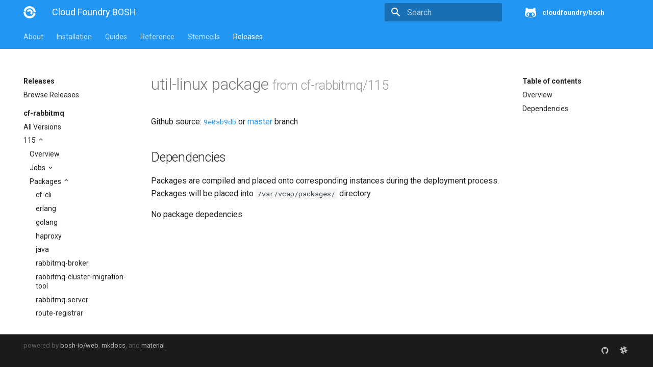

--- FILE ---
content_type: text/html; charset=UTF-8
request_url: https://bosh.cloudfoundry.org/packages/util-linux?source=github.com/pivotal-cf/cf-rabbitmq-release&version=115
body_size: 3842
content:
<!DOCTYPE html>
<html lang="en" class="no-js">
  <head>

      <meta charset="utf-8">
      <meta name="viewport" content="width=device-width,initial-scale=1">
      <meta http-equiv="x-ua-compatible" content="ie=edge">


        



        <meta name="lang:clipboard.copy" content="Copy to clipboard">

        <meta name="lang:clipboard.copied" content="Copied to clipboard">

        <meta name="lang:search.language" content="en">

        <meta name="lang:search.pipeline.stopwords" content="True">

        <meta name="lang:search.pipeline.trimmer" content="True">

        <meta name="lang:search.result.none" content="No matching documents">

        <meta name="lang:search.result.one" content="1 matching document">

        <meta name="lang:search.result.other" content="# matching documents">

        <meta name="lang:search.tokenizer" content="[\s\-]+">

      <link rel="shortcut icon" href="/docs/assets/images/favicon.2776d0bae488.png">
      <meta name="generator" content="bosh-io/web, mkdocs-0.17.3, mkdocs-material-2.7.1">



        <title>Cloud Foundry BOSH</title>



      <link rel="stylesheet" href="/docs/assets/stylesheets/application.8d40d89b.css">

        <link rel="stylesheet" href="/docs/assets/stylesheets/application-palette.6079476c.css">



      <script src="/docs/assets/javascripts/modernizr.1aa3b519.js"></script>


      <link href="https://fonts.gstatic.com" rel="preconnect" crossorigin>

        <link rel="stylesheet" href="https://fonts.googleapis.com/css?family=Roboto:300,400,400i,700|Roboto+Mono">
        <style>body,input{font-family:"Roboto","Helvetica Neue",Helvetica,Arial,sans-serif}code,kbd,pre{font-family:"Roboto Mono","Courier New",Courier,monospace}</style>

      <link rel="stylesheet" href="https://fonts.googleapis.com/icon?family=Material+Icons">


      <link rel="stylesheet" href="/docs/assets/stylesheets/extra.61026d2ee9f4.css">


  </head>


    <body dir="ltr" data-md-color-primary="blue" data-md-color-accent="blue">

    <svg class="md-svg">
      <defs>


          <svg xmlns="http://www.w3.org/2000/svg" width="416" height="448"
    viewBox="0 0 416 448" id="github">
  <path fill="currentColor" d="M160 304q0 10-3.125 20.5t-10.75 19-18.125
        8.5-18.125-8.5-10.75-19-3.125-20.5 3.125-20.5 10.75-19 18.125-8.5
        18.125 8.5 10.75 19 3.125 20.5zM320 304q0 10-3.125 20.5t-10.75
        19-18.125 8.5-18.125-8.5-10.75-19-3.125-20.5 3.125-20.5 10.75-19
        18.125-8.5 18.125 8.5 10.75 19 3.125 20.5zM360
        304q0-30-17.25-51t-46.75-21q-10.25 0-48.75 5.25-17.75 2.75-39.25
        2.75t-39.25-2.75q-38-5.25-48.75-5.25-29.5 0-46.75 21t-17.25 51q0 22 8
        38.375t20.25 25.75 30.5 15 35 7.375 37.25 1.75h42q20.5 0
        37.25-1.75t35-7.375 30.5-15 20.25-25.75 8-38.375zM416 260q0 51.75-15.25
        82.75-9.5 19.25-26.375 33.25t-35.25 21.5-42.5 11.875-42.875 5.5-41.75
        1.125q-19.5 0-35.5-0.75t-36.875-3.125-38.125-7.5-34.25-12.875-30.25-20.25-21.5-28.75q-15.5-30.75-15.5-82.75
        0-59.25 34-99-6.75-20.5-6.75-42.5 0-29 12.75-54.5 27 0 47.5 9.875t47.25
        30.875q36.75-8.75 77.25-8.75 37 0 70 8 26.25-20.5
        46.75-30.25t47.25-9.75q12.75 25.5 12.75 54.5 0 21.75-6.75 42 34 40 34
        99.5z" />
</svg>

      </defs>
    </svg>
    <input class="md-toggle" data-md-toggle="drawer" type="checkbox" id="drawer" autocomplete="off">
    <input class="md-toggle" data-md-toggle="search" type="checkbox" id="search" autocomplete="off">
    <label class="md-overlay" data-md-component="overlay" for="drawer"></label>

      <a href="#downloads" tabindex="1" class="md-skip">
        Skip to content
      </a>


      <header class="md-header" data-md-component="header">
  <nav class="md-header-nav md-grid">
    <div class="md-flex">
      <div class="md-flex__cell md-flex__cell--shrink">
        <a href="/docs/" title="Cloud Foundry BOSH" class="md-header-nav__button md-logo">

            <img src="/docs/assets/images/logo.d93e7da69dbf.png" width="24" height="24">

        </a>
      </div>
      <div class="md-flex__cell md-flex__cell--shrink">
        <label class="md-icon md-icon--menu md-header-nav__button" for="drawer"></label>
      </div>
      <div class="md-flex__cell md-flex__cell--stretch">
        <div class="md-flex__ellipsis md-header-nav__title" data-md-component="title">


              <span class="md-header-nav__topic">
                Cloud Foundry BOSH
              </span>
              <span class="md-header-nav__topic">
                Cloud Foundry BOSH 
              </span>


        </div>
      </div>
      <div class="md-flex__cell md-flex__cell--shrink">


            <label class="md-icon md-icon--search md-header-nav__button" for="search"></label>

<div class="md-search" data-md-component="search" role="dialog">
  <label class="md-search__overlay" for="search"></label>
  <div class="md-search__inner" role="search">
    <form class="md-search__form" name="search">
      <input type="text" class="md-search__input" name="query" placeholder="Search" autocapitalize="off" autocorrect="off" autocomplete="off" spellcheck="false" data-md-component="query" data-md-state="active">
      <label class="md-icon md-search__icon" for="search"></label>
      <button type="reset" class="md-icon md-search__icon" data-md-component="reset" tabindex="-1">
        &#xE5CD;
      </button>
    </form>
    <div class="md-search__output">
      <div class="md-search__scrollwrap" data-md-scrollfix>
        <div class="md-search-result" data-md-component="result">
          <div class="md-search-result__meta">
            Type to start searching
          </div>
          <ol class="md-search-result__list"></ol>
        </div>
      </div>
    </div>
  </div>
</div>


      </div>

        <div class="md-flex__cell md-flex__cell--shrink">
          <div class="md-header-nav__source">






  <a href="https://github.com/cloudfoundry/bosh" title="Go to repository" class="md-source" data-md-source="github">

      <div class="md-source__icon">
        <svg viewBox="0 0 24 24" width="24" height="24">
          <use xlink:href="#github" width="24" height="24"></use>
        </svg>
      </div>

    <div class="md-source__repository">
      cloudfoundry/bosh
    </div>
  </a>

          </div>
        </div>

    </div>
  </nav>
</header>

    <div class="md-container">










  <nav class="md-tabs md-tabs--active" data-md-component="tabs">
  <div class="md-tabs__inner md-grid">
    <ul class="md-tabs__list">
      <li class="md-tabs__item"><a href="/docs/" title="About" class="md-tabs__link">About</a></li>
      <li class="md-tabs__item"><a href="/docs/cli-v2-install/" title="Installation" class="md-tabs__link">Installation</a></li>
      <li class="md-tabs__item"><a href="/docs/update-cloud-config/" title="Guides" class="md-tabs__link">Guides</a></li>
      <li class="md-tabs__item"><a href="/docs/terminology/" title="Reference" class="md-tabs__link">Reference</a></li>
      <li class="md-tabs__item"><a href="/stemcells/" title="Stemcells" class="md-tabs__link">Stemcells</a></li>
      <li class="md-tabs__item"><a href="/releases/" title="Releases" class="md-tabs__link md-tabs__link--active">Releases</a></li>
    </ul>
  </div>
</nav>

<main class="md-main">
  <div class="md-main__inner md-grid" data-md-component="container">
    <div class="md-sidebar md-sidebar--primary" data-md-component="navigation">
  <div class="md-sidebar__scrollwrap">
    <div class="md-sidebar__inner">
      <nav class="md-nav md-nav--primary" data-md-level="0">
        <label class="md-nav__title md-nav__title--site" for="drawer">
          <span class="md-nav__button md-logo">
            <img src="/docs/assets/images/logo.d93e7da69dbf.png" width="48" height="48">
          </span>
          Cloud Foundry BOSH
        </label>
        <div class="md-nav__source">
          <a href="https://github.com/cloudfoundry/docs-bosh/" title="Go to repository" class="md-source" data-md-source="github" data-md-state="done">
            <div class="md-source__icon">
              <svg viewBox="0 0 24 24" width="24" height="24">
                <use xmlns:xlink="http://www.w3.org/1999/xlink" xlink:href="#github" width="24" height="24"></use>
              </svg>
            </div>
            <div class="md-source__repository">
              cloudfoundry/docs-bosh
            <ul class="md-source__facts"><li class="md-source__fact">28 Stars</li><li class="md-source__fact">202 Forks</li></ul></div>
          </a>
        </div>
        <ul class="md-nav__list" data-md-scrollfix>
          
            
  <li class="md-nav__item md-nav__item--active md-nav__item--nested">
    <input class="md-toggle md-nav__toggle" data-md-toggle="ref-0-0" type="checkbox" id="ref-0-0" checked />
    <label class="md-nav__link" for="ref-0-0">
      Releases
    </label>
    <nav class="md-nav" data-md-component="collapsible" data-md-level="1">
      <label class="md-nav__title" for="ref-0-0">
        
        Releases
      </label>
      <ul class="md-nav__list" data-md-scrollfix>
        
          
  <li class="md-nav__item">
    <a href="/releases" title="Browse Releases" class="md-nav__link">
      Browse Releases
    </a>
  </li>


        
      </ul>
    </nav>
  </li>


          
            
  <li class="md-nav__item md-nav__item--active md-nav__item--nested">
    <input class="md-toggle md-nav__toggle" data-md-toggle="ref-0-1" type="checkbox" id="ref-0-1" checked />
    <label class="md-nav__link" for="ref-0-1">
      cf-rabbitmq
    </label>
    <nav class="md-nav" data-md-component="collapsible" data-md-level="1">
      <label class="md-nav__title" for="ref-0-1">
        <br>
        cf-rabbitmq
      </label>
      <ul class="md-nav__list" data-md-scrollfix>
        
          
  <li class="md-nav__item">
    <a href="/releases/github.com/pivotal-cf/cf-rabbitmq-release?all=1" title="All Versions" class="md-nav__link">
      All Versions
    </a>
  </li>


        
          
  <li class="md-nav__item md-nav__item--active md-nav__item--nested">
    <input class="md-toggle md-nav__toggle" data-md-toggle="ref-0-1-1" type="checkbox" id="ref-0-1-1" checked />
    <label class="md-nav__link" for="ref-0-1-1">
      115
    </label>
    <nav class="md-nav" data-md-component="collapsible" data-md-level="2">
      <label class="md-nav__title" for="ref-0-1-1">
        <br>
        115
      </label>
      <ul class="md-nav__list" data-md-scrollfix>
        
          
  <li class="md-nav__item">
    <a href="/releases/github.com/pivotal-cf/cf-rabbitmq-release?version=115" title="Overview" class="md-nav__link">
      Overview
    </a>
  </li>


        
          
  <li class="md-nav__item md-nav__item--nested">
    <input class="md-toggle md-nav__toggle" data-md-toggle="ref-0-1-1-1" type="checkbox" id="ref-0-1-1-1" />
    <label class="md-nav__link" for="ref-0-1-1-1">
      Jobs
    </label>
    <nav class="md-nav" data-md-component="collapsible" data-md-level="3">
      <label class="md-nav__title" for="ref-0-1-1-1">
        <br>
        Jobs
      </label>
      <ul class="md-nav__list" data-md-scrollfix>
        
          
  <li class="md-nav__item">
    <a href="/jobs/broker-deregistrar?source=github.com/pivotal-cf/cf-rabbitmq-release&amp;version=115" title="broker-deregistrar" class="md-nav__link">
      broker-deregistrar
    </a>
  </li>


        
          
  <li class="md-nav__item">
    <a href="/jobs/broker-registrar?source=github.com/pivotal-cf/cf-rabbitmq-release&amp;version=115" title="broker-registrar" class="md-nav__link">
      broker-registrar
    </a>
  </li>


        
          
  <li class="md-nav__item">
    <a href="/jobs/rabbitmq-broker?source=github.com/pivotal-cf/cf-rabbitmq-release&amp;version=115" title="rabbitmq-broker" class="md-nav__link">
      rabbitmq-broker
    </a>
  </li>


        
          
  <li class="md-nav__item">
    <a href="/jobs/rabbitmq-haproxy?source=github.com/pivotal-cf/cf-rabbitmq-release&amp;version=115" title="rabbitmq-haproxy" class="md-nav__link">
      rabbitmq-haproxy
    </a>
  </li>


        
          
  <li class="md-nav__item">
    <a href="/jobs/rabbitmq-server?source=github.com/pivotal-cf/cf-rabbitmq-release&amp;version=115" title="rabbitmq-server" class="md-nav__link">
      rabbitmq-server
    </a>
  </li>


        
      </ul>
    </nav>
  </li>


        
          
  <li class="md-nav__item md-nav__item--active md-nav__item--nested">
    <input class="md-toggle md-nav__toggle" data-md-toggle="ref-0-1-1-2" type="checkbox" id="ref-0-1-1-2" checked />
    <label class="md-nav__link" for="ref-0-1-1-2">
      Packages
    </label>
    <nav class="md-nav" data-md-component="collapsible" data-md-level="3">
      <label class="md-nav__title" for="ref-0-1-1-2">
        <br>
        Packages
      </label>
      <ul class="md-nav__list" data-md-scrollfix>
        
          
  <li class="md-nav__item">
    <a href="/packages/cf-cli?source=github.com/pivotal-cf/cf-rabbitmq-release&amp;version=115" title="cf-cli" class="md-nav__link">
      cf-cli
    </a>
  </li>


        
          
  <li class="md-nav__item">
    <a href="/packages/erlang?source=github.com/pivotal-cf/cf-rabbitmq-release&amp;version=115" title="erlang" class="md-nav__link">
      erlang
    </a>
  </li>


        
          
  <li class="md-nav__item">
    <a href="/packages/golang?source=github.com/pivotal-cf/cf-rabbitmq-release&amp;version=115" title="golang" class="md-nav__link">
      golang
    </a>
  </li>


        
          
  <li class="md-nav__item">
    <a href="/packages/haproxy?source=github.com/pivotal-cf/cf-rabbitmq-release&amp;version=115" title="haproxy" class="md-nav__link">
      haproxy
    </a>
  </li>


        
          
  <li class="md-nav__item">
    <a href="/packages/java?source=github.com/pivotal-cf/cf-rabbitmq-release&amp;version=115" title="java" class="md-nav__link">
      java
    </a>
  </li>


        
          
  <li class="md-nav__item">
    <a href="/packages/rabbitmq-broker?source=github.com/pivotal-cf/cf-rabbitmq-release&amp;version=115" title="rabbitmq-broker" class="md-nav__link">
      rabbitmq-broker
    </a>
  </li>


        
          
  <li class="md-nav__item">
    <a href="/packages/rabbitmq-cluster-migration-tool?source=github.com/pivotal-cf/cf-rabbitmq-release&amp;version=115" title="rabbitmq-cluster-migration-tool" class="md-nav__link">
      rabbitmq-cluster-migration-tool
    </a>
  </li>


        
          
  <li class="md-nav__item">
    <a href="/packages/rabbitmq-server?source=github.com/pivotal-cf/cf-rabbitmq-release&amp;version=115" title="rabbitmq-server" class="md-nav__link">
      rabbitmq-server
    </a>
  </li>


        
          
  <li class="md-nav__item">
    <a href="/packages/route-registrar?source=github.com/pivotal-cf/cf-rabbitmq-release&amp;version=115" title="route-registrar" class="md-nav__link">
      route-registrar
    </a>
  </li>


        
          
  <li class="md-nav__item">
    <a href="/packages/syslog_aggregator?source=github.com/pivotal-cf/cf-rabbitmq-release&amp;version=115" title="syslog_aggregator" class="md-nav__link">
      syslog_aggregator
    </a>
  </li>


        
          
  <li class="md-nav__item md-nav__item--active">
    <a href="/packages/util-linux?source=github.com/pivotal-cf/cf-rabbitmq-release&amp;version=115" title="util-linux" class="md-nav__link md-nav__link--active">
      util-linux
    </a>
  </li>


        
      </ul>
    </nav>
  </li>


        
      </ul>
    </nav>
  </li>


        
      </ul>
    </nav>
  </li>


          
        </ul>
      </nav>
    </div>
  </div>
</div>

    <div class="md-sidebar md-sidebar--secondary" data-md-component="toc">
  <div class="md-sidebar__scrollwrap">
    <div class="md-sidebar__inner">
      <nav class="md-nav md-nav--secondary">
        <label class="md-nav__title" for="toc">Table of contents</label>
        <ul class="md-nav__list" data-md-scrollfix>
          <li class="md-nav__item">
            <a href="#overview" title="Overview" class="md-nav__link">Overview</a>
          </li>
          <li class="md-nav__item">
            <a href="#dependencies" title="Dependencies" class="md-nav__link">Dependencies</a>
          </li>
        </ul>
      </nav>
    </div>
  </div>
</div>

    <div class="md-content">
      <article class="md-content__inner md-typeset">
        <h1>util-linux package <small>from cf-rabbitmq/115</small></h1>

        
          <p>
            Github source:
            <a href="https://github.com/pivotal-cf/cf-rabbitmq-release/tree/9e0ab9db/packages/util-linux"><code>9e0ab9db</code></a> or
            <a href="https://github.com/pivotal-cf/cf-rabbitmq-release/tree/master/packages/util-linux">master</a> branch
          </p>
        

        <h2 id="dependencies">Dependencies<a class="headerlink" href="#dependencies" title="Permanent link">&para;</a></h2>

        <p>
          Packages are compiled and placed onto corresponding
          instances during the deployment process. Packages will be
          placed into <code>/var/vcap/packages/</code> directory.
        </p>

        
          <p class="empty">No package depedencies</p>
        
      </article>
    </div>
  </div>
</main>

  <footer class="md-footer">

    <div class="md-footer-meta md-typeset">
      <div class="md-footer-meta__inner md-grid">
        <div class="md-footer-copyright">

          powered by
          <a href="https://github.com/bosh-io/web">bosh-io/web</a>,
          <a href="https://github.com/mkdocs/mkdocs">mkdocs</a>,
          and
          <a href="https://github.com/squidfunk/mkdocs-material">material</a>
        </div>


    <div class="md-footer-social">

      <link rel="stylesheet" href="https://cdnjs.cloudflare.com/ajax/libs/font-awesome/4.7.0/css/font-awesome.min.css">

        <a href="https://github.com/cloudfoundry/bosh" class="md-footer-social__link fa fa-github"></a>

        <a href="https://cloudfoundry.slack.com/messages/C02HPPYQ2/" class="md-footer-social__link fa fa-slack"></a>

    </div>


      </div>
    </div>
  </footer>

      </div>

        <script src="/docs/assets/javascripts/application.b438e6c5.js"></script>

        <script>app.initialize({version:"0.17.3",url:{base:"/docs"}})</script>

    
	<script>
		(function(i,s,o,g,r,a,m){i['GoogleAnalyticsObject']=r;i[r]=i[r]||function(){
		(i[r].q=i[r].q||[]).push(arguments)},i[r].l=1*new Date();a=s.createElement(o),
		m=s.getElementsByTagName(o)[0];a.async=1;a.src=g;m.parentNode.insertBefore(a,m)
		})(window,document,'script','//www.google-analytics.com/analytics.js','ga');

		ga('create', 'UA-180559635-1', 'auto');
		ga('send', 'pageview');
	</script>


  </body>
</html>
